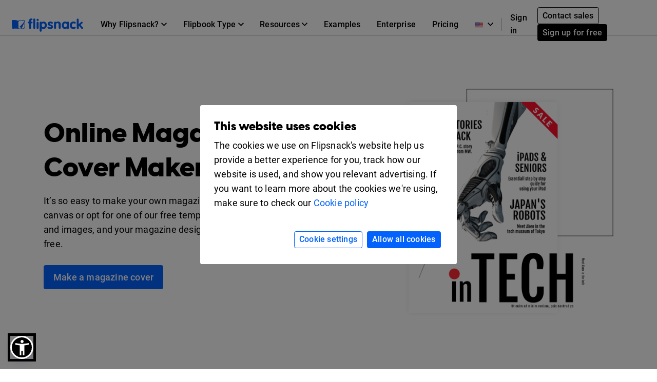

--- FILE ---
content_type: application/javascript
request_url: https://cdn.flipsnack.com/site/texts_en.gz.js?v=9854
body_size: 10427
content:
var texts = {"accountConfirmation":"Please confirm your account first!","accountDeactivated":"It looks like your account is not active. Please contact us via live chat to get help.","AccountNotFound":"We could not find a Flipsnack account linked to your Facebook profile.","accountOptions":"Account options","account_details":"Account details","aConfirmationEmailHasBeenResentTo":"A confirmation e-mail has been resent to","addNewFolder":"Add new folder","addToFlip":"Add to flipbook","allTime":"All time","altFlipSnack":"Flipsnack - Online flipbook maker","analytics":"Analytics","AnotherEmail":"Please use another email address. Thank you! <a href=\"https:\/\/help.flipsnack.com\/en\/articles\/5496197-registration-blocked-for-certain-email-addresses\" target=\"_blank\">Learn more<\/a>\u00a0","apply":"Apply","bannedEmailDomain":"This email is not accepted on Flipsnack due to a recent surge in spam accounts containing this domain.","bestValue":"Best value","billedMonthly":"Billed monthly","billedYearly":"billed annually","blog":"Blog","bookDropdownAll":"All book covers","BrandBookH1":"Create a Brand Book Online","BrandBookMetaDescription":"Create a brand book that defines your brand's identity. Upload your PDF guidelines document in Flipsnack and transform it into an interactive digital brand book.","BrandBookMetaTitle":"Free Online Brand Book Maker. Create a Digital Brand Book","BrandBookP1":"You want your brand guide to look professional and slick, because it plays an important role in how the brand is perceived. This is why you should present your corporate guidelines in a gorgeous, HTML5 digital brand book. It\u2019s so easy! Simply upload your PDF to our platform and we\u2019ll make it shine! Get started for free.","BrandBookSub":"Your brand guide at its best","cancel":"Cancel","categoryH1Fashion":"Online Fashion Magazines Maker","change":"change","changepass":"Change password","choosePlan":"Choose plan","chooseTemplates":"Choose template","close":"Close","closeButton":"Close","collectionName":"Flipbook collection names","contactLink":"Contact","copied":"Copied","copy":"Copy","country":"Country","create":"Create","createFromScratch":"Create flipbooks from scratch and set them as templates","createNewFlipbookEmpty":"Create a flipbook using one of our templates","createPublications":"Upload your PDF files","createYourOwn":"Create your own","currentPlan":"Current plan","current_password":"Current password","customize":"Customize","dateFrom":"Date from","dateTo":"Date to","deleteCode":"DELETE CODE","deleteFlipbookFolderText1":"You are about to delete a folder from your account. ","deleteFlipbookFolderText2":"This operation does not delete the folder\u2019s content which will still be accessible from \u201cAll my flipbooks\u201d.\r\n","deleteFlipbookFolderText3":"Are you sure you want to do this?","deleteFlipbookPopinText1":"You are about to remove your flipbook from our servers, including public link.","deleteFlipbookPopinText2":"You can't undo this operation later.","deleteFlipbookPopinText3":"Are you sure you want to do this?","deleteShelfPopinText1":"You are about to remove your shelf from our servers, including public link.","description":"Description","desktop":"Desktop","devices":"Devices","devicesAndSources":"Devices and sources","digitalBrochureB1":"Create your brochure now","digitalBrochureH1":"Create a free digital brochure <br>","digitalBrochureH2":"How will you make your own brochure?","digitalBrochureS2P4":"Publish brochure","digitalBrochureS2P5":"Easy sharing","digitalBrochureS3B1":"Start designing","digitalBrochureS3P1":"Check out our wide range of professional guide templates.","digitalBrochureS4H2":"Mobile friendly","digitalBrochureS4H3":"Page flip animation","digitalBrochureS4H5":"Videos and interactivity","digitalBrochureS6H1":"Other types of publications","DigitalLookbookButton1":"Create now","DigitalLookbookExamples":"Beautiful lookbook examples created by our users ","DigitalLookbookF2D":"Enhance the beauty of your new product collection by turning them into a stunning digital lookbook.","DigitalLookbookF4D":"Add buy buttons and links to your lookbook to drive traffic to your e-store and boost sales. ","DigitalLookbookF4T":"Ecommerce integration","DigitalLookbookF5D":"Share your lookbook magazine on social media, email or embed it into your website.","DigitalLookbookF6D":"We don't display ads inside your lookbook because we want your content to get all the attention it deserves.","DigitalLookbookFeatures":"The best online lookbook app you\u2019ll ever use","DigitalLookbookFooter1":"Create a lookbook for your brand","DigitalLookbookFooter2":"Try our online lookbook maker for free","DigitalLookbookH1":"Online Lookbook Creator","DigitalLookbookHowTo":"How to make a lookbook","DigitalLookbookMetaDescription":"Create a professional digital lookbook with Flipsnack. Showcase your brand\u2019s style, engage audiences, and share it with custom links & embeds.","DigitalLookbookMetaTitle":"Online Lookbook Creator. Make a Digital Lookbook","DigitalLookbookP1":"Showcase your collections in the most attractive way! Make your own stunning fashion lookbook and publish it online or download it for print. With our lookbook creator, you\u2019ll have a digital lookbook in no time. Upload your PDF, use a lookbook template or design a lookbook from scratch. Get started for free.","DigitalLookbookP2":"You want the products to be the main focus of your lookbook, so the key is to use simple, minimalistic layouts. Try to achieve a cohesive, clean & airy overall look. Less is more. Here are some tips on how to create a lookbook that will stand out.","DigitalLookbookP3":"From uploading your PDF lookbook, to designing one from scratch or starting from a lookbook template, Flipsnack can be the go-to lookbook app for retailers, fashion designers or even aspiring fashion models.","DigitalLookbookP4":"If you\u2019re in need of inspiration, check out these lookbook designs created by our users. Remember: simple layouts and stunning photography are the marks of professional design.<br><br> So use our digital lookbook creator and get inspired to create an interior design lookbook, a vintage lookbook, or a clothing lookbook that will have an impact on your sales.","DigitalLookbookStep1D":"Create a Flipsnack account and build your lookbook online, either by selecting one of our free lookbook templates, or by creating it yourself from scratch. You can also upload a PDF lookbook if you just want to publish it online in a page-turner format.","DigitalLookbookStep1T":"1. Choose a lookbook template or start from scratch","DigitalLookbookStep2D":"Your photographs are the elements that most define your brand and image. High-quality photos suggest high-quality products. In order to obtain quality, artistic shots, consider hiring a stylist and a fashion photographer. To keep your readers focused on your products, create a lookbook with a clean, neutral backdrop.","DigitalLookbookStep2T":"2. Make sure you have professional, original photography ","DigitalLookbookStep3D":"It\u2019s always useful to add brief product info in fashion lookbooks. It will help your readers make a purchase decision and it will boost your sales.","DigitalLookbookStep3T":"3. Add product information & details","DigitalLookbookStep4D":"You want the products to be the main focus of your lookbook, so the key is to use simple, minimalistic layouts. Try to achieve a cohesive, clean & airy overall look. Less is more.","DigitalLookbookStep4T":"Simple, clean design","DigitalLookbookSub":"Create a fashion lookbook online in minutes","digitalMagazineInMinutes":"Create your own digital magazine in minutes","DigitalPhotoAlbumALT":"HTML5 Digital Photo Album","DigitalPhotoAlbumF1D":"Recreate the look and feeling of an authentic photo album, while being eco-friendly.","DigitalPhotoAlbumF3D":"Downloading and sharing digital albums on social platforms - just a couple of clicks away.","DigitalPhotoAlbumF3T":"Spread memories","DigitalPhotoAlbumFooter2":"Create a digital photo album","DigitalPhotoAlbumH1":"Online Photo Album Maker","DigitalPhotoAlbumH2Examples":"Find inspiration with online photo gallery examples","DigitalPhotoAlbumH2Features":"Unique designs call for great features","DigitalPhotoAlbumH2HowTo":"How to make a free online photo gallery","DigitalPhotoAlbumH2sub":"Create your own online photo gallery instantly","DigitalPhotoAlbumH2Templates":"Ready to go digital photo book templates","DigitalPhotoAlbumMetaDescription":"Create and share beautiful photo albums. Our online photo album maker is really easy to use, no installs or technical skills required.","DigitalPhotoAlbumMetaT":"Online Photo Album Maker. Design a Photo Album","DigitalPhotoAlbumP1":"Share your photo gallery online or integrate it in your website. Upload images or PDFs and capture the best of times with the help of our digital photo album maker. It\u2019s as easy as it sounds!","DigitalPhotoAlbumP2":"With the help of our online photo book maker, you\u2019re digital picture album will be ready in a jiffy. Import images or PDF files and customize your design in our browser based editor. Voil\u00e0! A digital photo album book is just around the corner!","DigitalPhotoAlbumP3":"Get the best digital photo books with our greatest creative and original templates. Easy to use and friendly, our web editor allows you to play around and customize designs in order to make them fit yours or your customer\u2019s needs. No inspiration? We\u2019re here to help you get the most out of it, without any struggle!","DigitalPhotoAlbumP4":"Check out these top-notch digital photo books designed by some of our best clients and publish yours too, for free. Somebody else might find your concept inspiring. Help us spread ideas of what a cool picture album should look like.","DigitalPhotoAlbumStep1D":"Upload any PNG, JPG or PDF and get a  fantastic digital photo book started","DigitalPhotoAlbumStep3D":"Add music videos or rich media files and make your digital photo album cooler","DigitalPhotoAlbumStep4D":"Once ready, email it, download it or share it in just a matter of clicks","DigitalPhotoAlbumStep4T":"Effortless sharing","DigitalPhotoAlbumTemplatesSub":"Don\u2019t want to make it from scratch? We\u2019ve got your back!","discardDraft":"Discard draft","discardDraftPopinText1":"You are about to discard this collection's draft.","discardDraftPopinText2":"All changes saved in the draft will be lost.","discardDraftPopinText3":"Are you sure you want to proceed?","dismiss":"Dismiss","dlt":"Delete","doesMatchRecentPasswords":"Your new password must be different than your last 3 passwords.","download":"Download","draft":"Draft","edit":"Edit","editAsNew":"Make a copy","editorFeedbackButton":"Send your feedback","editorFeedbackTitle":"Give us feedback","email":"Email","emailCopyCode":"Use this code to embed the flipbook snippet into your email newsletter","embed":"Embed","enterEmailHere":"Enter email address here","entertainment":"Entertainment","errorTeamAccount":"You have accepted this invitation already","errorTeamAccount1":"You're already a member of the team, so you can sign in and continue to explore the team workspace.","fakeEmail":"A variation of this email address has already been used, or we detected it to be a fake email. Please sign up using a different email address.","fbColStats":"Flipbook collection stats","Feat3Title":"Rich Media","Feat7Title":"Advanced Stats","Feat9Alt":"Professional look","Feat9Title":"Professional Look","FeaturesS1fast":"We do it fast. We do it right.","FetauresS1p":"The PDF to flipbook conversion will bring your files to life! Simply upload your PDF, and we will turn it into a beautiful interactive magazine, in a matter of seconds.","flipbookReviewMessage":"You have used some words that are often associated with spam and it will soon be inspected.","footerAbuse":"Abuse","footerExamplesLinkFlipsnack":"Examples","footerPrivacy":"Privacy","footerRefunds":"Refunds","footerTerms":"Terms","free":"Free","getInspired":"Get Inspired","getStarted":"Get started","goPremium":"Go premium","headerBusiness":"Business","headerEdu":"Edu","headerFeatures":"Features","headerMenuUpgrade":"Upgrade","headerStartPublishing":"Start publishing","headerStartPublishingTitle":"Start publishing","health":"Health","hello":"Hello","help_and_support":"Help and support","here":"here","hideStatsDetails":"Hide stats details","hlCancel":"Cancel","hlDlPDF":"Download PDF","hlDownload":"Download","hlEmail":"Email","hlMultimedia":"Multimedia","hlPage":"Page","hlPublic":"Public","hlSendEmail":"Send email","hlSocial":"Social","hlTitleAndDescription":"Title and description","hlUnlisted":"Unlisted","hlUpgrade":"Upgrade","hlUpload":"Upload","hlValidEmail":"Please enter a valid email address","ifYouDontReceiveIt":"If you don\u2019t receive it within a few minutes, please check the Spam\/Junk folder.","invalidEmailAddress":"You have entered an invalid email address","invalidEmailAddressLength":"Invalid email address length","invalidPassword":"Password must be at least 8 characters","invalidRecaptcha":"Invalid reCAPTCHA. Please try again.","landingPageTemplate2H04":"Cloud based magazine software","landingPageTemplate2H05":"Digital publishing platform","landingPageTemplate2H07":"Privacy","landingPageTemplate2H11":"Beautiful magazine templates","last30Days":"Last 30 days","last3Months":"Last 3 months","last7Days":"Last 7 days","layoutCategoryBooklets":"Booklets","layoutCategoryBrochures":"Brochures","layoutCategoryCatalogs":"Digital flipbook animations","layoutCategoryGuidesTutorials":"Guides","layoutCategoryMagazines":"Magazines","layoutCategoryMenus":"Menus","layoutCategoryPhotoAlbums":"Photo albums","layoutCategoryPortfolios":"Portfolios","layoutCategoryPresentations":"Presentations","layoutCategoryReports":"Reports","lbl_avg_time":"Avg time","lbl_clicks":"Clicks","lbl_details":"Details","lbl_downloads":"Downloads","lbl_impressions":"Impressions","lbl_shares":"Shares","lbl_time_spent":"Average time spent","lbl_views":"Views","learn_more":"Learn more","lifetimeStats":"Lifetime stats","lockedOutAccess":"Too many failed login attempts. Please try again in 1 hour.","logOut":"Log out","lpBookButton":"Publish your digital book today","lpBookH1":"Make Beautiful, Interactive Books Online","lpbookletH2Examples":"Booklet examples","lpbookletSubheading1Text":"Our software does all the heavy-lifting. You just have to upload your PDF on our platform.","lpbookletSubheading1Title":"Easy to use","lpbookletUsesTitle":"Digital booklets","lpBookMainImageAlt":"Digital book publishing platform Flipsnack","lpBookMainKeyword":"Digital Book ","lpBookSecondaryKeyword":"Book Examples","lpBookSubheading1Title":"Upload and publish digital books","lpBookSubheading3Alt":"Beautiful look","lpBrochureH2Examples":"Brochure examples","lpBrochureSubheading3Text":"Increase reader engagement by adding video and other rich media to your HTML5 brochure.","lpBrochureSubheading7Alt":"Advanced stats","lpCatalogH2Examples":"Catalog examples","lpCatalogSubheading7Alt":"Advanced stats","LpDigiBrochHeaderAlt":"Digital brochures","LpDigiPortkeyword1":"Digital portfolio","LpDigitalFBkeyword1":"Digital flipbook","LpDigitalFlipbookHeaderH1":"Online Flipbook Animation Software","lpDocumentSubheading3Alt":"Easy to use editor","lpezineH1":"Create Your Next Ezine Simply And Beautifully","lpezineH2Examples":"Ezine examples","lpezineH2Info":"Ezines made easy with Flipsnack","lpezineMainKeyword":"Ezine","lpezineSecondaryKeyword":"Ezine examples","lpezineSubheading1Text":"You don't have to be tech-savvy to use Flipsnack. Give it a try and you'll see how easy it is","lpezineSubheading1Title":"Easy to use","lpezineSubheading2Title":"Advanced stats","lpezineSubheading3Text":"Your ezine will be responsive, so it will be available to all types of readers: mobile and desktop.","lpezineUsesTitle":"E-zines","LpFBTemplateHeaderAlt":"HTML5 Flipbook Template","lpFlipbookH2Examples":"Flipbook examples","lpFlipbookSubheading7Alt":"Advanced stats","LpFlipPDFMetaTitle":"Convert PDF to Flipbook Online","lpFlyerH2Examples":"Flyer examples","lpFlyerSubheading3Alt":"Easy to use editor","lpFlyerTitle":"Online Flyer Maker. Create Flyers Online. Try for free.","lpguideSecondaryKeyword":"Guide examples","lpguideUsesTitle":"Digital guides","lpLeafletH2Examples":"Leaflet examples","lpLeafletSubheading2Alt":"Professional look","lplookbookH1":"The best lookbook creator app","lplookbookH2Examples":"Lookbook examples","lplookbookMainKeyword":"A fashion lookbook template from Flipsnack.","lplookbookSubheading1Title":"Stunning display","lplookbookSubheading2Text":"From PDF upload to designing from scratch, you\u2019ll find the process of designing a lookbook very intuitive and fun.","lplookbookSubheading2Title":"Easy to use","lplookbookSubheading3Alt":"Design professional fashion lookbooks","lplookbookSubheading3Text":"The first impression counts. With our lookbook maker, you can turn your PDF lookbook into an interactive experience.","lplookbookSubheading3Title":"Professional look","lplookbookSubheading4Title":"No ads","lplookbookUsesTitle":"Digital lookbooks","lpMagH2Examples":"Magazine examples","LpMagMKRkeyword1":"interactive digital magazine example created in Flipsnack ","lpMagSubheading2Alt":"Easy to use editor","lpMagSubheading4Alt":"Advanced stats","LpMagTempButton":"Make a magazine","lpMenuH2Examples":"Menu examples","lpMenuSubheading2Alt":"Professional look","lpNewsletterMainKeyword":"Digital newsletter","lpNewsletterSubheading2Alt":"Easy to use editor","LpPamphMKRHeaderAlt":"Free online pamphlet maker","LpPamphMKRkeyword2":"pamphlet maker","lpPhotoSecondaryKeyword":"Photo album examples","lpPhotoSubheading2Title":"Easy to use editor","lpPhotoText":"Photographs are a great way to keep the moments that matter alive forever. Now, you can also create beautiful, personalized digital photo albums so you can easily share your memories with friends and family.","lpPortfolioH2Examples":"Portfolio examples","lpPortfolioSubheading3Text":"Your digital portfolio will be available on any device and any operating system.","lpPresentationH2Examples":"Pamphlet examples","lpPresentationMainKeyword":"Digital presentation","lpPresentationSubheading1Alt":"Easy to use editor","lpPresentationSubheading3Alt":"Advanced stats","lpPresentationText":"Make your presentations more slides. Turn them into interactive digital presentations with Flipsnack, a web-based presentation tool built for marketing, education, real estate, and corporate training","lpPresentationTextInfo":"Flipsnack is an easy to use online digital presentation tool that allows you to create presentations within minutes. You can use the online editor to create your digital presentation from scratch or just upload and publish if you already have one designed. ","lpPresentationTitle":"Free Online Presentation Maker | Flipsnack","lpprogramH2Examples":"Program examples","lpprogramH2Info":"Take your event's schedule online with Flipsnack","lpprogramMainKeyword":"Digital program","lpprogramSubheading2Text":"Impress your audience with a high-quality digital program, that looks elegant and refined.","lpprogramSubheading2Title":"Professional look","lpprogramSubheading3Text":"Your digital program will be available to desktop and mobile readers, adapting to any screen size.","lpprogramSubheading3Title":"Cross-platform","lpprogramSubheading4Text":"Share your program on social media, newsletters or integrate it into your event website.","lpprogramSubheading4Title":"Share online","lpprogramText":"With the help of our tool, you can create an engaging event program design that attendees or participants will love. You can also use the timetable brochure in your marketing strategy to convince more people to buy tickets, sign up or enroll. Upload your event program on our platform and share it with all your prospects. Get started for free.","lpprogramTextInfo":"When you organize an event you want to share the program or the schedule with a few selected people or with as many as possible. Flipsnack lets you control who sees your beautiful online program.","lpprogramUsesSub":"Create a digital program for your next event","lpprogramUsesTitle":"Digital programs","lpPublicationSubheading7Alt":"Advanced stats","lpReportH2Examples":"Report examples","lpReportSubheading2Alt":"Advanced stats","lpTutorialSubheading2Alt":"Easy to use editor","lpTutorialSubheading4Alt":"Advanced stats","makeACopy":"Make a copy","messageSentSuccessfully":"Message sent successfully","mfDownloadCSV":"Download CSV","mf_date_asc":"DATE (OLDEST FIRST)","mf_date_desc":"DATE (NEWEST FIRST)","mf_name_asc":"NAME (ALPHABETICAL A->Z)","mf_name_desc":"NAME (ALPHABETICAL Z->A)","mobile":"Mobile","monthy":"Monthy","myCollections":"My flipbooks","myFlippingBooks":"My flipbooks","myProfile":"My profile","name":"Name","NameEmpty":"Name cannot be empty. Please enter a valid name.","new_password":"New password","next":"Next","no":"No","notPublished":"Not published","notStatsReadyMyfs":"In order to record data, you have to republish your flipbook.","old_password":"Old password","oopsAnErrorOccurred":"Oops, an error occurred!","oopsEmailAdressNotFound":"The email address you typed in was not found in our database.","oopsThatEmailIsUsedOnASocialAccount":"Oops: That email is used on a social account.","oopsThatEmailPasswordCombination":"Oops: That email \/ password combination is not valid.","overview":"Overview","page":"Page","pageNotFound":"Oops! This page does not exist.","pageNotFound2":"This page has been deleted, moved to a different URL, or the URL has been typed in incorrectly","pageNotFoundButton":"Explore","pageStats":"Page stats","page_stats":"Page stats","passTxt2":"* only people with this password can view your publication","password":"Password","passwordMissingRequiredChars":"The password should be at least 8 characters long and should contain at least an uppercase letter, a lowercase letter, a number and a symbol.","passwordRecoveryErrExpired":"This link you used to access this page has expired.\r\nIf you want to recover your password, please fill again the email address you used at signup so we can send you an email with instructions and a confirmation link. The link will expire within 24 hours.","passwordRecoveryErrPassNotMatch":"Your passwords do not match! Please make sure your password is re-entered properly.","passwords_not_match":"Your passwords do not match! Please make sure your password is re-entered properly.","password_to_short":"Please fill in at least 4 characters for your password.","pasteGoogleAnalitics":"Paste your Google Analytics tracking ID here to generate extra reports for your flipbook","pdfLinksDetection":"PDF links detection","PDFtoFlipbookF1D":"Turn your static PDF into an interactive flipbook using links, videos, and photo slideshows. Engage more.","PDFtoFlipbookF1T":"Interactive format","PDFtoFlipbookF2D":"Convert PDF to link and distribute your content with a click. Share the link on any platform, meeting your audience on their preferred channel.","PDFtoFlipbookF2T":"Easy sharing via link","PDFtoFlipbookF3D":"Forgot to make last-minute changes? Edit the sent document and the updates will be instantly visible to the recipient.","PDFtoFlipbookF4D":"Restrict access to your private documents with the password-locked option. Remain in control of your information.","PDFtoFlipbookF4T":"Content protection","PDFtoFlipbookF5D":"Reflect your business on every shared document by adding the logo and custom colors to the page-turning PDF.","PDFtoFlipbookF5T":"Brand control","PDFtoFlipbookF6D":"Track the activity within your PDF to flip book with the help of Flipsnack\u2019s statistics. Views, clicks, and devices.","PDFtoFlipbookF6T":"Improved brand control","PDFtoFlipbookFooter1":"Part of a big team? <a href=\"https:\/\/share.hsforms.com\/1NBY5Cg_BTWK7YV3OohkF-Q3bpug\" target=\"_blank\">Contact sales<\/a> today","PDFtoFlipbookFooter2":"Convert your PDF to flipbook online in seconds","PDFtoFlipbookH2Features":"6 reasons why you should choose Flipsnack\u2019s converter","PDFtoFlipbookH2sub":"The best online PDF to flipbook converter. It's easy and free.","PDFtoFlipbookH2Templates":"Discover real PDF to flip book examples","PDFtoFlipbookMainKeyword":"PDF to flipbook","PDFtoFlipbookMetaDescription":"The fastest online PDF to flipbook converter. Turn static PDFs to flipbooks for a realistic 3D page turning effect in seconds. No install required.","PDFtoFlipbookMetaTitle":"Convert PDF to Flipbook Online Free","PDFtoFlipbookP1":"Transform your PDFs into beautiful digital publications and recreate the offline reading experience of a physical book or magazine. ","PDFtoFlipbookP3":"The page flip animation adds a unique effect to your publications, making you stand out. Not to mention interactivity, which is the cherry on top. The best way to grasp the interest of your audience is through a PDF flipper in a familiar format to your readers. Create a flipbook from a PDF file in seconds with the fastest PDF converter.","PDFtoFlipbookStep1T":"Upload PDF","periodCorporateMsg":"Select data range","powerfulEditor":"Design catalogs directly in Flipsnack","previous":"Previous","profileImage":"Profile image","publishBut":"Publish","published":"Published","publishing":"Publishing ","PublishingPlatformMetaTitle":"Digital Publishing Platform. Publish Online Content","publishPublic":"Public","PunctuationMarks":"Sorry, punctuation marks are not allowed","qNew":"New","qOr":"or","readMore":"Read more","readMoreTracking":"Read more about flipbook tracking ","remove":"Remove","removeFlipbookFromFolderText2":"This operation will not delete the flipbook, which will still be accessible from \u201cAll my flipbooks\u201d. ","removeFlipbookFromFolderText3":"Are you sure you want to do this?","removeItemDlg":"The item will be permanently deleted.<br>You can't undo this operation.<br>Are you sure you want to do this?","removePass":"REMOVE PASSWORD","rename":"Rename","repeat_new_password":"Repeat password","republish":"Republish","resendConfirmation":"Resend confirmation","roleIsRequired":"Role is required.","sau":"or","savePassword":"SAVE PASSWORD","schedulePublications":"Schedule publications","search":"Search","searchFlipbookPlaceholder":"Search your flipbooks","seeMorePages":"See more pages","seemsLikeThisEmailIsAlreadyInUse":"Seems like this e-mail is already in use.","sendEmail":"Send email","sentCheckYourEmail":"Sent! Check your email.","seo":"Search Engine Optimization (SEO)","sessionExpired":"Your session has expired. Please <a href=\"$loginUrl$\">log in<\/a> again.","setPassProtection":"Set password protection","setPassword":"Set password","settings":"Settings","share":"Share","ShareOneTimePasscode":"Share flipbooks with one-time passcode (OTP)","ShareOneTimePasscodeTooltip":"Securely share private documents with one-time passcode protection\u2014no account needed. Recipients get temporary, full-view access via email.","sharingOptions":"Sharing options","sharingOptionsShort":"Sharing options","showMoreFromThis":"Show \"More from this author\"","showStatsDetails":"Show stats details","signIn":"Sign in","social":"Social","somethingWentWrong":"Something went wrong. Please try again or <a href=\"https:\/\/www.flipsnack.com\/contact.html\" title=\"Contact us\">contact<\/a> our support team.","sources":"Sources","spamSignup":"The domain name of your email has been heavily associated with spam activity, so we blocked it.","startPageLabel":"Start from page:","startPublishing":"Start publishing","statistics":"Statistics","stats":"Stats","stats_backToOverview":"Back to Overview","stats_interval_message":"Stats data preceding --date-- is inaccurate.","stats_lifetimeStats":"Lifetime stats","status":"Status page","subscriptionRenewalFailed":"Subscription renewal failed -","surveyOther":"Other:","t4882H1":"Customizable Christmas Sale Flyer Template","tablet":"Tablet","TailoredToYourNeeds":"This can be tailored to your needs","TailoredToYourSpecificNeeds":"The number can be tailored to your specific needs.","testArnold":"Please use another email address. Thank you! <a href=\"https:\/\/www.google.com\" target=\"_blank\">Learn more<\/a>","testBogdan":"magazine casdqwezc","thank_you_for_feedback":"Thank you for your feedback!","theEmailYouEnteredIsNotYetConfirmed":"The email you entered is not yet confirmed","theresNoAccountAssociated":"There\u2019s no account associated with this email address.","thisEmailAddressIsAssociatedWithAFacebookGoogleAcc":"This email address is associated with a Facebook\/ Google account. Switch to email login by creating a password.","thisMonth":"This month","titleFooterContact":"Contact","today":"Today","tooltip_username_not_accepted":"Sorry, this username is no longer available. Choose a different one and try again.","topCountries":"Top countries","topFlips":"Top flipbook collections","ToServicePrivacy":"You need to agree to our terms of services and privacy policy.","total":"Total","totalDownloads":"% total downloads","totalImpressions":"% total impressions","totalShares":"% total shares","totalViewsStats":"% total views","trackingIdAdded":"The tracking ID has been added. It may take up to 24h for flipbook stats to appear in Google Analytics.","trackVisitToFlipbook":"Track visits to your flipbook","travel":"Travel","tt_downloads":"The number of times your PDFs were downloaded from your flip book.","tt_impressions":"Counted each time the widget is loaded.","tt_shares":"The number of times your publications were shared on social media.","tt_time_spent":"Shows how much time people spend, on average, viewing your flip book.","tt_views":"Counted each time a person interacts with the flipbook.","unlistedUnlimitedFlipbooks":"Unlimited unlisted flipbooks","unpublished":"Unpublished","upgrade":"<a href=\"\/go-premium.html\" class=\"afc\">Upgrade<\/a>","upgradePlan":"Upgrade plan","upload":"Upload","uploaded_at":"Uploaded at","useHashId":"Use this id to find your report in Analytics.","username":"Username","usernameSetOnce":"Your username can only be set once","uses":"uses","usesDigitalFlipbooksP":"Looking for a way to make interactive publications with 3D page flipping effects? Upload your files on our platform to easily transform any PDF, JPG or PNG into a beautiful, interactive flipbook. Your audience will love the page flipping sound and animation.","usesHeroParagraph":"Besides digital magazines and online catalogs, Flipsnack can be your go-to content creation tool for making all sorts of interactive publications. Give it a try!","view":"view","viewAllFlippingBooks":"all flipbooks","viewFB":"View","viewFlip":"View flipbook","viewMore":"View more","views":"views","view_all":"view all","view_all_stats":"View all stats","view_top_collections":"View top 10 collections","warning":"Warning","waysToUseFlipsnack":"Create page-flipping digital publications in no time with Flipsnack","yearly":"Yearly","yes":"Yes","yesterday":"Yesterday","youAreAboutToDelete":"You are about to remove your flipbook from our servers, including public link.<br \/>This operation is permanent.<br \/>Are you sure you want to do this?","youAreAboutToDiscardDraft":"You are about to discard this collection's draft.<br\/>All changes saved in the draft will be lost.<br\/><br\/>Are you sure you want to proceed?"}